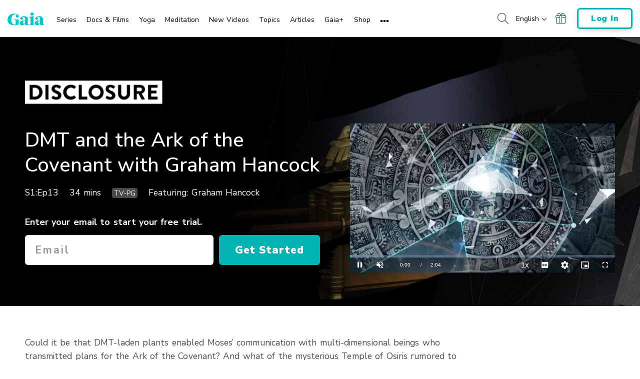

--- FILE ---
content_type: text/vtt; charset=utf-8
request_url: https://www.gaia.com/wp-content/themes/gaia-marketing-layer/assets/captions/b6ff4a1d-9b53-471b-9556-2efecbc85ee4/7a%2F4d%2FGTV-DC-S1-E13-Graham-Hancock-DMT-And-The-Arc-Of-The-Covenant-XD-T-st-es-24930173.vtt?hash=d73fbb6e30e319938cd0e5735efc2221
body_size: 1333
content:
WEBVTT

1
00:00:09.675 --> 00:00:13.220 line:10%
¿Y no parece también que Spielberg
ha filtrado información,

2
00:00:13.303 --> 00:00:16.140 line:10%
que revela la verdad en sus películas?

3
00:00:16.223 --> 00:00:17.516 line:10%
Puede ser.

4
00:00:17.600 --> 00:00:19.768 line:10%
Creo que a menudo se revelan verdades
en las películas.

5
00:00:20.061 --> 00:00:23.021 line:10%
Las verdades incómodas
que no queremos reconocer

6
00:00:23.105 --> 00:00:26.483 line:10%
se filtran subliminalmente hacia nosotros
a través de las películas.

7
00:00:26.566 --> 00:00:28.778 line:10%
Y es posible que haya ocurrido eso.

8
00:00:29.028 --> 00:00:33.323
Siguiendo esa línea de revelaciones,
hablemos sobre el templo de Osiris.

9
00:00:33.408 --> 00:00:36.451
Hay algo muy raro
que pasa con Zahi Hawass.

10
00:00:37.286 --> 00:00:39.121
Hicieron un documental en la televisión.

11
00:00:39.621 --> 00:00:45.420
Y ahora dicen, en el documental,
que hay túneles bajo la meseta egipcia.

12
00:00:46.045 --> 00:00:49.465
Ese es otro proceso muy interesante
de la filtración gradual de información,

13
00:00:49.548 --> 00:00:53.051
porque si volviéramos 15 o 20 años
en el tiempo, veríamos que Zahi negó

14
00:00:53.135 --> 00:00:54.553
que hay túneles bajo la meseta de Guiza.

15
00:00:55.388 --> 00:00:58.391
Aunque a la organización de Edgar Cayce,

16
00:00:58.475 --> 00:01:00.560
la Asociación para la Investigación
y la Ilustración,

17
00:01:00.643 --> 00:01:04.438
se le permitió hacer mediciones
con un sónar en la meseta de Guiza.

18
00:01:04.521 --> 00:01:08.191
Se hizo de manera secreta,
pero se les permitió hacerlo.

19
00:01:08.275 --> 00:01:10.653
Y esas mediciones de sónar
identificaron sistemas de túneles

20
00:01:10.736 --> 00:01:12.446
bajo la meseta de Guiza.

21
00:01:12.530 --> 00:01:14.573
Sabemos sobre algunos
de esos sistemas de túneles.

22
00:01:14.656 --> 00:01:17.410
Sabemos con certeza que hay una cámara
debajo de la esfinge.

23
00:01:17.493 --> 00:01:20.205
Una gran cámara bajo la pata delantera
izquierda de la esfinge.

24
00:01:20.288 --> 00:01:22.748
-¿Lo saben con certeza?
-Lo sabemos con certeza porque--

25
00:01:22.998 --> 00:01:28.128
El público general lo sabe, porque,
gracias a dos individuos en particular,

26
00:01:28.211 --> 00:01:30.798
John Anthony West
y el profesor Robert Schoch,

27
00:01:31.048 --> 00:01:32.216
de la universidad de Boston.

28
00:01:32.300 --> 00:01:37.305
Ellos fueron allí con el equipo de sónar
y a principios de los años 90

29
00:01:37.388 --> 00:01:40.516
pudieron realizar una investigación
cerca de la esfinge

30
00:01:40.600 --> 00:01:43.351
antes de que los detuviera Zahi Hawass.

31
00:01:43.436 --> 00:01:45.646
Pudieron realizar
una investigación con sónar.

32
00:01:45.730 --> 00:01:51.235
Al golpear el suelo con martillos y ver
que las ondas de sonido hacían eco

33
00:01:51.318 --> 00:01:54.780
identificaron una cámara grande y regular

34
00:01:55.030 --> 00:01:59.076
Alrededor de 4,5 metros
bajo la pata delantera de la esfinge.

35
00:01:59.160 --> 00:02:00.703
Gaia, la red de la transformación

36
00:02:02.038 --> 00:02:03.498
Mente, cuerpo, alma

--- FILE ---
content_type: text/vtt; charset=utf-8
request_url: https://www.gaia.com/wp-content/themes/gaia-marketing-layer/assets/captions/430a0564-5c7b-4576-93eb-f282c5065789/GTV_DC_S1_E13_Graham_Hancock_DMT_And_The_Arc_Of_The_Covenant_XD_T.vtt?hash=fe0ccb404137a6d2bd0faa3a09c1b4ff
body_size: 1376
content:
WEBVTT

00:00:00.000 --> 00:00:00.800 align:middle line:90%


00:00:00.800 --> 00:00:02.400 align:middle line:90%
[THEME MUSIC]

00:00:02.400 --> 00:00:09.600 align:middle line:90%


00:00:09.600 --> 00:00:12.900 align:middle line:10%
>> Doesn't it seem, too, that
Spielberg has been leaked

00:00:12.900 --> 00:00:13.770 align:middle line:10%
information?

00:00:13.770 --> 00:00:16.990 align:middle line:10%
That he's disclosing truth
through [? the ?] film?

00:00:16.990 --> 00:00:17.898 align:middle line:10%
>> Could be so.

00:00:17.898 --> 00:00:19.940 align:middle line:10%
I think often, truths are
disclosed through film.

00:00:19.940 --> 00:00:20.740 align:middle line:10%
>> Yeah.

00:00:20.740 --> 00:00:23.760 align:middle line:10%
>> The uncomfortable truths that
we don't want to recognize are

00:00:23.760 --> 00:00:27.150 align:middle line:10%
leaked to us subliminally
through film,

00:00:27.150 --> 00:00:28.955 align:middle line:10%
and that may well
be the case, yeah.

00:00:28.955 --> 00:00:31.440 align:middle line:84%
>> Let's talk-- along
that line of disclosure,

00:00:31.440 --> 00:00:33.930 align:middle line:84%
let's talk about the
Temple of Osiris.

00:00:33.930 --> 00:00:37.500 align:middle line:84%
This very strange thing
happens with Zahi Hawass.

00:00:37.500 --> 00:00:40.020 align:middle line:84%
They do a television
documentary.

00:00:40.020 --> 00:00:42.150 align:middle line:84%
They're now saying
on the documentary

00:00:42.150 --> 00:00:45.540 align:middle line:84%
that there's tunnels
under the Egyptian plateau

00:00:45.540 --> 00:00:46.360 align:middle line:90%
that they found--

00:00:46.360 --> 00:00:48.360 align:middle line:84%
>> Yeah, and that, again, is
a very interesting process

00:00:48.360 --> 00:00:50.200 align:middle line:84%
of the gradual leaking
of information.

00:00:50.200 --> 00:00:52.033 align:middle line:84%
Because if you go
back 15, 20 years,

00:00:52.033 --> 00:00:53.700 align:middle line:84%
you would find Zahi
denying that there's

00:00:53.700 --> 00:00:55.050 align:middle line:90%
tunnels under the Giza Plateau.

00:00:55.050 --> 00:00:55.850 align:middle line:90%
>> That's correct.

00:00:55.850 --> 00:00:58.672 align:middle line:84%
>> Even though the Edgar
Cayce organization,

00:00:58.672 --> 00:01:00.630 align:middle line:84%
the Association for
Research and Enlightenment,

00:01:00.630 --> 00:01:05.110 align:middle line:84%
were allowed to carry out sonar
surveys on the Giza Plateau--

00:01:05.110 --> 00:01:06.930 align:middle line:84%
it was done very
secretively, but they

00:01:06.930 --> 00:01:09.660 align:middle line:84%
were allowed to do that,
and those sonar surveys

00:01:09.660 --> 00:01:13.050 align:middle line:84%
did identify tunnel systems
underneath the Giza Plateau.

00:01:13.050 --> 00:01:14.940 align:middle line:84%
We know of some of
those tunnel systems.

00:01:14.940 --> 00:01:17.280 align:middle line:84%
We know there's-- for sure,
there's a chamber under

00:01:17.280 --> 00:01:19.360 align:middle line:84%
the Sphinx, a big chamber
under the left fore-paw

00:01:19.360 --> 00:01:20.160 align:middle line:90%
of the Sphinx.

00:01:20.160 --> 00:01:21.050 align:middle line:90%
>> We know for sure?

00:01:21.050 --> 00:01:22.800 align:middle line:84%
>> We know for sure
because John Anthony--

00:01:22.800 --> 00:01:24.175 align:middle line:84%
>> Who's "we" and
how do we know?

00:01:24.175 --> 00:01:27.210 align:middle line:84%
>> Well, we the general public
know because, thanks to two

00:01:27.210 --> 00:01:30.360 align:middle line:84%
individuals in particular,
John Anthony West and professor

00:01:30.360 --> 00:01:32.280 align:middle line:84%
Robert Schoch at
Boston University,

00:01:32.280 --> 00:01:34.800 align:middle line:84%
who went there with
sonar equipment,

00:01:34.800 --> 00:01:39.630 align:middle line:84%
and back in the early 1990s,
were able to conduct some

00:01:39.630 --> 00:01:42.180 align:middle line:84%
research around the Sphinx
before they were stopped

00:01:42.180 --> 00:01:43.740 align:middle line:90%
by Zahi Hawass.

00:01:43.740 --> 00:01:45.750 align:middle line:84%
They were able to
conduct sonar research

00:01:45.750 --> 00:01:48.270 align:middle line:84%
and hitting the
ground with hammers,

00:01:48.270 --> 00:01:52.120 align:middle line:84%
and seeing where the
sound waves bounced back.

00:01:52.120 --> 00:01:57.300 align:middle line:84%
They identified a large regular
chamber down about 15 feet

00:01:57.300 --> 00:01:59.820 align:middle line:84%
under the left
fore-paw of The Sphinx.

00:01:59.820 --> 00:02:01.970 align:middle line:90%
[MUSIC PLAYING]

00:02:01.970 --> 00:02:04.000 align:middle line:90%